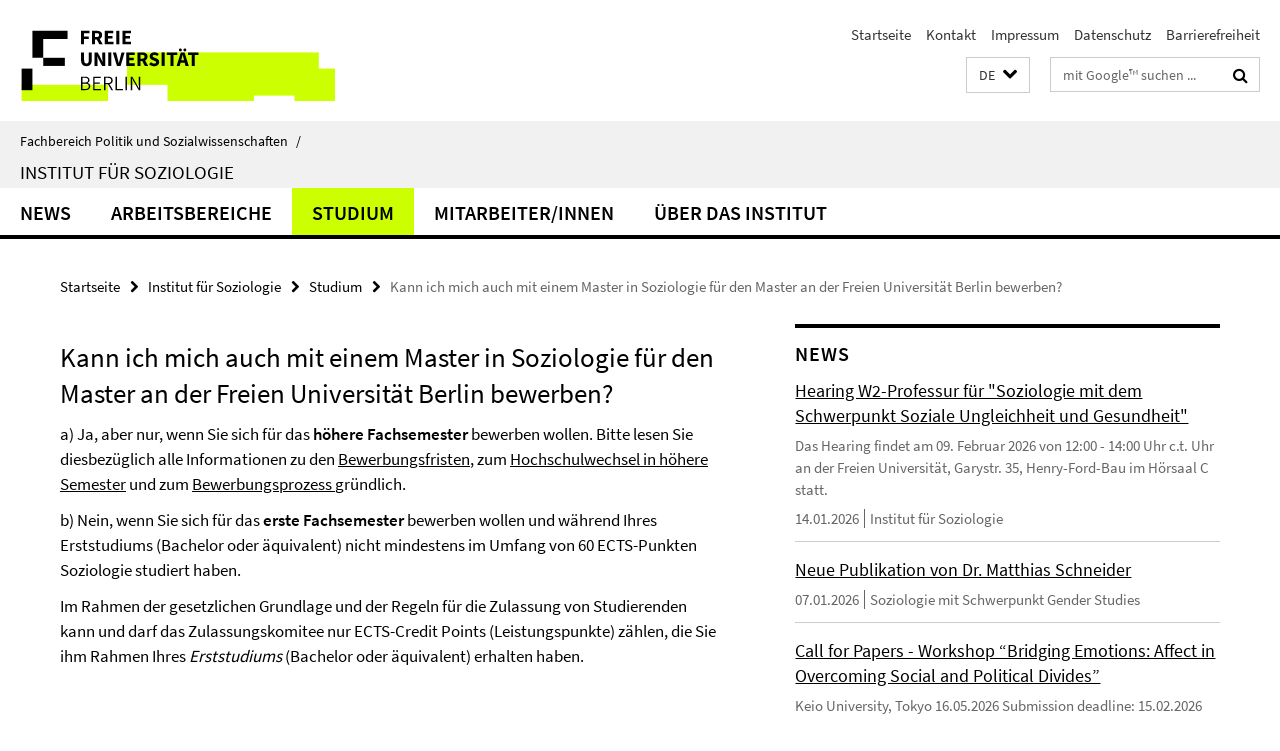

--- FILE ---
content_type: text/html; charset=utf-8
request_url: https://www.polsoz.fu-berlin.de/soziologie/index.html?comp=navbar&irq=1&pm=0
body_size: 1020
content:
<!-- BEGIN Fragment default/25123017/navbar-wrapper/24215067/1717579329/?060420:1800 -->
<!-- BEGIN Fragment default/25123017/navbar/11dcb69c3b5081b005c2a0853fe9ac59efa5da02/?165106:86400 -->
<nav class="main-nav-container no-print nocontent" style="display: none;"><div class="container main-nav-container-inner"><div class="main-nav-scroll-buttons" style="display:none"><div id="main-nav-btn-scroll-left" role="button"><div class="fa fa-angle-left"></div></div><div id="main-nav-btn-scroll-right" role="button"><div class="fa fa-angle-right"></div></div></div><div class="main-nav-toggle"><span class="main-nav-toggle-text">Menü</span><span class="main-nav-toggle-icon"><span class="line"></span><span class="line"></span><span class="line"></span></span></div><ul class="main-nav level-1" id="fub-main-nav"><li class="main-nav-item level-1" data-index="0" data-menu-item-path="/soziologie/news" data-menu-shortened="0" id="main-nav-item-news"><a class="main-nav-item-link level-1" href="/soziologie/news/index.html">News</a></li><li class="main-nav-item level-1" data-index="1" data-menu-item-path="/soziologie/arbeitsbereiche" data-menu-shortened="0" id="main-nav-item-arbeitsbereiche"><a class="main-nav-item-link level-1" href="/soziologie/arbeitsbereiche/index.html">Arbeitsbereiche</a></li><li class="main-nav-item level-1" data-index="2" data-menu-item-path="/soziologie/studium" data-menu-shortened="0" id="main-nav-item-studium"><a class="main-nav-item-link level-1" href="/soziologie/studium/index.html">Studium</a></li><li class="main-nav-item level-1 has-children" data-index="3" data-menu-item-path="/soziologie/mitarbeiter" data-menu-shortened="0" id="main-nav-item-mitarbeiter"><a class="main-nav-item-link level-1" href="/soziologie/mitarbeiter/index.html">Mitarbeiter/innen</a><div class="icon-has-children"><div class="fa fa-angle-right"></div><div class="fa fa-angle-down"></div><div class="fa fa-angle-up"></div></div><div class="container main-nav-parent level-2" style="display:none"><a class="main-nav-item-link level-1" href="/soziologie/mitarbeiter/index.html"><span>Zur Übersichtsseite Mitarbeiter/innen</span></a></div><ul class="main-nav level-2"><li class="main-nav-item level-2 " data-menu-item-path="/soziologie/mitarbeiter/sekretariat"><a class="main-nav-item-link level-2" href="/soziologie/mitarbeiter/sekretariat/index.html">Sekretariat</a></li><li class="main-nav-item level-2 " data-menu-item-path="/soziologie/mitarbeiter/studiengangskoordination"><a class="main-nav-item-link level-2" href="/soziologie/mitarbeiter/studiengangskoordination/index.html">Studiengangskoordination</a></li><li class="main-nav-item level-2 " data-menu-item-path="/soziologie/mitarbeiter/hochschullehrer"><a class="main-nav-item-link level-2" href="/soziologie/mitarbeiter/hochschullehrer/index.html">Hochschullehrer/innen</a></li><li class="main-nav-item level-2 " data-menu-item-path="/soziologie/mitarbeiter/honorarprofessoren"><a class="main-nav-item-link level-2" href="/soziologie/mitarbeiter/honorarprofessoren/index.html">Honorarprofessor/innen</a></li><li class="main-nav-item level-2 " data-menu-item-path="/soziologie/mitarbeiter/wissenschaftliche"><a class="main-nav-item-link level-2" href="/soziologie/mitarbeiter/wissenschaftliche/index.html">Wissenschaftliche Mitarbeiter/innen</a></li><li class="main-nav-item level-2 " data-menu-item-path="/soziologie/mitarbeiter/studentische"><a class="main-nav-item-link level-2" href="/soziologie/mitarbeiter/studentische/index.html">Studentische Mitarbeiter/innen</a></li><li class="main-nav-item level-2 " data-menu-item-path="/soziologie/mitarbeiter/TutorInnen"><a class="main-nav-item-link level-2" href="/soziologie/mitarbeiter/TutorInnen/index.html">Tutor/innen</a></li><li class="main-nav-item level-2 " data-menu-item-path="/soziologie/mitarbeiter/privatdozenten"><a class="main-nav-item-link level-2" href="/soziologie/mitarbeiter/privatdozenten/index.html">Privatdozent/innen</a></li><li class="main-nav-item level-2 " data-menu-item-path="/soziologie/mitarbeiter/emeriti"><a class="main-nav-item-link level-2" href="/soziologie/mitarbeiter/emeriti/index.html">Ehemalige Hochschullehrer/innen</a></li></ul></li><li class="main-nav-item level-1" data-index="4" data-menu-item-path="/soziologie/ueber-institut" data-menu-shortened="0" id="main-nav-item-ueber-institut"><a class="main-nav-item-link level-1" href="/soziologie/ueber-institut/index.html">Über das Institut</a></li></ul></div><div class="main-nav-flyout-global"><div class="container"></div><button id="main-nav-btn-flyout-close" type="button"><div id="main-nav-btn-flyout-close-container"><i class="fa fa-angle-up"></i></div></button></div></nav><script type="text/javascript">$(document).ready(function () { Luise.Navigation.init(); });</script><!-- END Fragment default/25123017/navbar/11dcb69c3b5081b005c2a0853fe9ac59efa5da02/?165106:86400 -->
<!-- END Fragment default/25123017/navbar-wrapper/24215067/1717579329/?060420:1800 -->


--- FILE ---
content_type: text/html; charset=utf-8
request_url: https://www.polsoz.fu-berlin.de/soziologie/news/index.html?irq=1&page=1
body_size: 1320
content:
<!-- BEGIN Fragment default/25123017/news-box-wrapper/1/24226723/1718022970/?055351:113 -->
<!-- BEGIN Fragment default/25123017/news-box/1/7c5efa31ed8c414530a8bdf92e8df6250b2bfcec/?060335:3600 -->
<a href="/soziologie/news/09022026_Hearing_W2-Professur-Soziologie.html"><div class="box-news-list-v1-element"><p class="box-news-list-v1-title"><span>Hearing W2-Professur für &quot;Soziologie mit dem Schwerpunkt Soziale Ungleichheit und Gesundheit&quot;</span></p><p class="box-news-list-v1-abstract"> Das Hearing findet am 09. Februar 2026 von 12:00 - 14:00 Uhr c.t. Uhr an der Freien Universität, Garystr. 35, Henry-Ford-Bau im Hörsaal C statt.  </p><p class="box-news-list-v1-date">14.01.2026<span class="box-news-list-v1-category" title="Quelle: Institut für Soziologie">Institut für Soziologie</span></p></div></a><a href="/soziologie/arbeitsbereiche/gender-studies/news/40_neue_publikation_schneider.html"><div class="box-news-list-v1-element"><p class="box-news-list-v1-title"><span>Neue Publikation von Dr. Matthias Schneider</span></p><p class="box-news-list-v1-date">07.01.2026<span class="box-news-list-v1-category" title="Quelle: Soziologie mit Schwerpunkt Gender Studies">Soziologie mit Schwerpunkt Gender Studies</span></p></div></a><a href="/soziologie/arbeitsbereiche/emotionen/News/20260106_Call-Papers_Workshop-Bridging-Emotions.html"><div class="box-news-list-v1-element"><p class="box-news-list-v1-title"><span>Call for Papers - Workshop “Bridging Emotions: Affect in Overcoming Social and Political Divides”</span></p><p class="box-news-list-v1-abstract"> Keio University, Tokyo 16.05.2026   Submission deadline: 15.02.2026   Notification of acceptance: 20.02.2026 </p><p class="box-news-list-v1-date">06.01.2026<span class="box-news-list-v1-category" title="Quelle: Arbeitsbereich Soziologie: Soziologie der Emotionen">Arbeitsbereich Soziologie: Soziologie der Emotionen</span></p></div></a><div class="cms-box-prev-next-nav box-news-list-v1-nav"><a class="cms-box-prev-next-nav-overview box-news-list-v1-nav-overview" href="/soziologie/news/index.html" rel="contents" role="button" title="Übersicht News"><span class="icon-cds icon-cds-overview"></span></a><span class="cms-box-prev-next-nav-arrow-prev disabled box-news-list-v1-nav-arrow-prev" title="zurück blättern"><span class="icon-cds icon-cds-arrow-prev disabled"></span></span><span class="cms-box-prev-next-nav-pagination box-news-list-v1-pagination" title="Seite 1 von insgesamt 10 Seiten"> 1 / 10 </span><span class="cms-box-prev-next-nav-arrow-next box-news-list-v1-nav-arrow-next" data-ajax-url="/soziologie/news/index.html?irq=1&amp;page=2" onclick="Luise.AjaxBoxNavigation.onClick(event, this)" rel="next" role="button" title="weiter blättern"><span class="icon-cds icon-cds-arrow-next"></span></span></div><!-- END Fragment default/25123017/news-box/1/7c5efa31ed8c414530a8bdf92e8df6250b2bfcec/?060335:3600 -->
<!-- END Fragment default/25123017/news-box-wrapper/1/24226723/1718022970/?055351:113 -->
